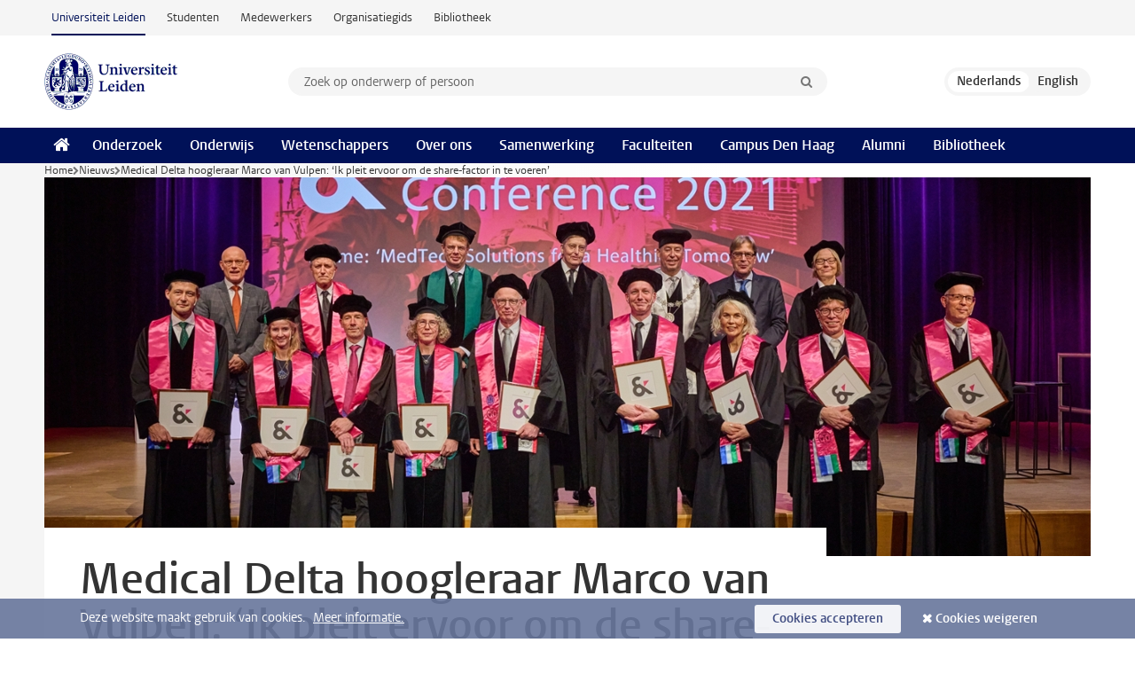

--- FILE ---
content_type: text/html;charset=UTF-8
request_url: https://www.universiteitleiden.nl/nieuws/2022/01/medical-delta-hoogleraar-marco-van-vulpen-ik-pleit-ervoor-om-de-share-factor-in-te-voeren
body_size: 7658
content:
<!DOCTYPE html>
<html lang="nl" data-version="1.217.00" >
<head>


















<!-- standard page html head -->

    <title>Medical Delta hoogleraar Marco van Vulpen: ‘Ik pleit ervoor om de share-factor in te voeren’ - Universiteit Leiden</title>
        <meta name="google-site-verification" content="o8KYuFAiSZi6QWW1wxqKFvT1WQwN-BxruU42si9YjXw"/>
        <meta name="google-site-verification" content="hRUxrqIARMinLW2dRXrPpmtLtymnOTsg0Pl3WjHWQ4w"/>

        <link rel="canonical" href="https://www.universiteitleiden.nl/nieuws/2022/01/medical-delta-hoogleraar-marco-van-vulpen-ik-pleit-ervoor-om-de-share-factor-in-te-voeren"/>
<!-- icons -->
    <link rel="shortcut icon" href="/design-1.1/assets/icons/favicon.ico"/>
    <link rel="icon" type="image/png" sizes="32x32" href="/design-1.1/assets/icons/icon-32px.png"/>
    <link rel="icon" type="image/png" sizes="96x96" href="/design-1.1/assets/icons/icon-96px.png"/>
    <link rel="icon" type="image/png" sizes="195x195" href="/design-1.1/assets/icons/icon-195px.png"/>

    <link rel="apple-touch-icon" href="/design-1.1/assets/icons/icon-120px.png"/> <!-- iPhone retina -->
    <link rel="apple-touch-icon" sizes="180x180"
          href="/design-1.1/assets/icons/icon-180px.png"/> <!-- iPhone 6 plus -->
    <link rel="apple-touch-icon" sizes="152x152"
          href="/design-1.1/assets/icons/icon-152px.png"/> <!-- iPad retina -->
    <link rel="apple-touch-icon" sizes="167x167"
          href="/design-1.1/assets/icons/icon-167px.png"/> <!-- iPad pro -->

    <meta charset="utf-8"/>
    <meta name="viewport" content="width=device-width, initial-scale=1"/>
    <meta http-equiv="X-UA-Compatible" content="IE=edge"/>

            <meta name="keywords" content="medical delta"/>
            <meta name="description" content="Protonentherapie is een nieuwe manier om kanker te behandelen waarbij de bestralingsdoses preciezer worden afgegeven. Dit zorgt voor minder schade aan omliggend weefsel en minder bijwerkingen. Prof. dr. Marco van Vulpen is medisch directeur van HollandPTC in Delft waar wordt onderzocht wat de maatschappelijke&hellip;"/>
            <meta name="organization" content="universiteit-leiden"/>
            <meta name="doctype" content="news"/>
<meta name="application-name" content="search"
data-content-type="news"
data-content-category="news"
data-protected="false"
data-language="nl"
data-last-modified-date="2022-01-28"
data-publication-date="2022-01-28"
data-organization="medicine-lumc"
data-faculties="medicine-lumc"
data-uuid="5f62fa80-01bc-4134-b5dc-03228e7d2472"
data-website="external-site"
data-keywords="medical delta"
/>    <!-- Bluesky -->
    <meta name="bluesky:card" content="summary_large_image">
    <meta name="bluesky:site" content="unileiden.bsky.social">
        <meta name="bluesky:title" content="Medical Delta hoogleraar Marco van Vulpen: ‘Ik pleit ervoor om de share-factor in te voeren’">
        <meta name="bluesky:description" content="Protonentherapie is een nieuwe manier om kanker te behandelen waarbij de bestralingsdoses preciezer worden afgegeven. Dit zorgt voor minder schade aan omliggend weefsel en minder bijwerkingen. Prof. dr. Marco van Vulpen is medisch directeur van HollandPTC in Delft waar wordt onderzocht wat de maatschappelijke&hellip;">


        <meta name="bluesky:image" content="https://www.universiteitleiden.nl/binaries/content/gallery/ul2/main-images/general/banner-afbeeldingen/unsorted/medical-delta1.jpg">
    <!-- Twitter/X -->
    <meta name="twitter:card" content="summary_large_image">
    <meta name="twitter:site" content="@UniLeiden">
        <meta name="twitter:title" content="Medical Delta hoogleraar Marco van Vulpen: ‘Ik pleit ervoor om de share-factor in te voeren’">
        <meta name="twitter:description" content="Protonentherapie is een nieuwe manier om kanker te behandelen waarbij de bestralingsdoses preciezer worden afgegeven. Dit zorgt voor minder schade aan omliggend weefsel en minder bijwerkingen. Prof. dr. Marco van Vulpen is medisch directeur van HollandPTC in Delft waar wordt onderzocht wat de maatschappelijke&hellip;">


        <meta name="twitter:image" content="https://www.universiteitleiden.nl/binaries/content/gallery/ul2/main-images/general/banner-afbeeldingen/unsorted/medical-delta1.jpg">
    <!-- Open Graph -->
        <meta property="og:title" content="Medical Delta hoogleraar Marco van Vulpen: ‘Ik pleit ervoor om de share-factor in te voeren’"/>
    <meta property="og:type" content="website"/>
        <meta property="og:description" content="Protonentherapie is een nieuwe manier om kanker te behandelen waarbij de bestralingsdoses preciezer worden afgegeven. Dit zorgt voor minder schade aan omliggend weefsel en minder bijwerkingen. Prof. dr. Marco van Vulpen is medisch directeur van HollandPTC in Delft waar wordt onderzocht wat de maatschappelijke&hellip;"/>
        <meta property="og:site_name" content="Universiteit Leiden"/>
        <meta property="og:locale" content="nl_NL"/>

        <meta property="og:image" content="https://www.universiteitleiden.nl/binaries/content/gallery/ul2/main-images/general/banner-afbeeldingen/unsorted/medical-delta1.jpg/medical-delta1.jpg/d600x315"/>

        <meta property="og:url" content="https://www.universiteitleiden.nl/nieuws/2022/01/medical-delta-hoogleraar-marco-van-vulpen-ik-pleit-ervoor-om-de-share-factor-in-te-voeren"/>

<!-- Favicon and CSS -->

<link rel='shortcut icon' href="/design-1.1/assets/icons/favicon.ico"/>

    <link rel="stylesheet" href="/design-1.1/css/ul2external/screen.css?v=1.217.00"/>






<script>
var cookiesAccepted = 'false';
var internalTraffic = 'false';
</script>

<script>
window.dataLayer = window.dataLayer || [];
dataLayer.push({
event: 'Custom dimensions',
customDimensionData: {
faculty: 'Medicine/LUMC | Leiden University',
language: 'nl',
pageType: 'news',
publicationDate: '2022-01-28',
cookiesAccepted: window.cookiesAccepted,
},
user: {
internalTraffic: window.internalTraffic,
}
});
</script>
<!-- Google Tag Manager -->
<script>(function (w, d, s, l, i) {
w[l] = w[l] || [];
w[l].push({
'gtm.start':
new Date().getTime(), event: 'gtm.js'
});
var f = d.getElementsByTagName(s)[0],
j = d.createElement(s), dl = l != 'dataLayer' ? '&l=' + l : '';
j.async = true;
j.src =
'https://www.googletagmanager.com/gtm.js?id=' + i + dl;
f.parentNode.insertBefore(j, f);
})(window, document, 'script', 'dataLayer', 'GTM-P7SF446');
</script>
<!-- End Google Tag Manager -->



<!-- this line enables the loading of asynchronous components (together with the headContributions at the bottom) -->
<!-- Header Scripts -->
</head>
<body class=" left--detail">
<!-- To enable JS-based styles: -->
<script> document.body.className += ' js'; </script>
<div class="skiplinks">
<a href="#content" class="skiplink">Ga naar hoofdinhoud</a>
</div><div class="header-container"><div class="top-nav-section">
<nav class="top-nav wrapper js_mobile-fit-menu-items" data-show-text="toon alle" data-hide-text="verberg" data-items-text="menu onderdelen">
<ul id="sites-menu">
<li>
<a class="active track-event"
href="/"
data-event-category="external-site"
data-event-label="Topmenu external-site"
>Universiteit Leiden</a>
</li>
<li>
<a class=" track-event"
href="https://www.student.universiteitleiden.nl/"
data-event-category="student-site"
data-event-label="Topmenu external-site"
>Studenten</a>
</li>
<li>
<a class=" track-event"
href="https://www.medewerkers.universiteitleiden.nl/"
data-event-category="staffmember-site"
data-event-label="Topmenu external-site"
>Medewerkers</a>
</li>
<li>
<a class=" track-event"
href="https://www.organisatiegids.universiteitleiden.nl/"
data-event-category="org-site"
data-event-label="Topmenu external-site"
>Organisatiegids</a>
</li>
<li>
<a class=" track-event"
href="https://www.bibliotheek.universiteitleiden.nl/"
data-event-category="library-site"
data-event-label="Topmenu external-site"
>Bibliotheek</a>
</li>
</ul>
</nav>
</div>
<header id="header-main" class="wrapper clearfix">
<h1 class="logo">
<a href="/">
<img width="151" height="64" src="/design-1.1/assets/images/zegel.png" alt="Universiteit Leiden"/>
</a>
</h1><!-- Standard page searchbox -->
<form id="search" method="get" action="searchresults-main">
<input type="hidden" name="website" value="external-site"/>
<fieldset>
<legend>Zoek op onderwerp of persoon en selecteer categorie</legend>
<label for="search-field">Zoekterm</label>
<input id="search-field" type="search" name="q" data-suggest="https://www.universiteitleiden.nl/async/searchsuggestions"
data-wait="100" data-threshold="3"
value="" placeholder="Zoek op onderwerp of persoon"/>
<ul class="options">
<li>
<a href="/zoeken" data-hidden='' data-hint="Zoek op onderwerp of persoon">
Alle categorieën </a>
</li>
<li>
<a href="/zoeken" data-hidden='{"content-category":"staffmember"}' data-hint="Zoek op&nbsp;personen">
Personen
</a>
</li>
<li>
<a href="/zoeken" data-hidden='{"content-category":"education"}' data-hint="Zoek op&nbsp;onderwijs">
Onderwijs
</a>
</li>
<li>
<a href="/zoeken" data-hidden='{"content-category":"research"}' data-hint="Zoek op&nbsp;onderzoek">
Onderzoek
</a>
</li>
<li>
<a href="/zoeken" data-hidden='{"content-category":"news"}' data-hint="Zoek op&nbsp;nieuws">
Nieuws
</a>
</li>
<li>
<a href="/zoeken" data-hidden='{"content-category":"event"}' data-hint="Zoek op&nbsp;agenda">
Agenda
</a>
</li>
<li>
<a href="/zoeken" data-hidden='{"content-category":"dossier"}' data-hint="Zoek op&nbsp;dossiers">
Dossiers
</a>
</li>
<li>
<a href="/zoeken" data-hidden='{"content-category":"location"}' data-hint="Zoek op&nbsp;locaties">
Locaties
</a>
</li>
<li>
<a href="/zoeken" data-hidden='{"content-category":"course"}' data-hint="Zoek op&nbsp;cursussen">
Cursussen
</a>
</li>
<li>
<a href="/zoeken" data-hidden='{"content-category":"vacancy"}' data-hint="Zoek op&nbsp;vacatures">
Vacatures
</a>
</li>
<li>
<a href="/zoeken" data-hidden='{"content-category":"general"}' data-hint="Zoek op&nbsp;overig">
Overig
</a>
</li>
<li>
<a href="/zoeken" data-hidden='{"keywords":"true"}' data-hint="Zoek op&nbsp;trefwoorden">
Trefwoorden
</a>
</li>
</ul>
<button class="submit" type="submit">
<span>Zoeken</span>
</button>
</fieldset>
</form><div class="language-btn-group">
<span class="btn active">
<abbr title="Nederlands">nl</abbr>
</span>
<a href="https://www.universiteitleiden.nl/en/news/2022/01/medical-delta-professor-marco-van-vulpen-i-advocate-the-introduction-of-the-share-factor" class="btn">
<abbr title="English">en</abbr>
</a>
</div>
</header><nav id="main-menu" class="main-nav js_nav--disclosure" data-nav-label="Menu" data-hamburger-destination="header-main">
<ul class="wrapper">
<li><a class="home" href="/"><span>Home</span></a></li>
<li>
<a href="/onderzoek" >Onderzoek</a>
</li>
<li>
<a href="/onderwijs" >Onderwijs</a>
</li>
<li>
<a href="/wetenschappers" >Wetenschappers</a>
</li>
<li>
<a href="/over-ons" >Over ons</a>
</li>
<li>
<a href="/samenwerking" >Samenwerking</a>
</li>
<li>
<a href="/over-ons/bestuur/faculteiten" >Faculteiten</a>
</li>
<li>
<a href="/den-haag" >Campus Den Haag</a>
</li>
<li>
<a href="/alumni" >Alumni</a>
</li>
<li>
<a href="https://www.bibliotheek.universiteitleiden.nl" >Bibliotheek</a>
</li>
</ul>
</nav>
</div>
<div class="main-container">
<div class="main wrapper clearfix">

<!-- main Student and Staff pages -->

<nav class="breadcrumb" aria-label="Breadcrumb" id="js_breadcrumbs" data-show-text="toon alle" data-hide-text="verberg" data-items-text="broodkruimels">
<ol id="breadcrumb-list">
<li>
<a href="/">Home</a>
</li>
<li>
<a href="/nieuws">
Nieuws
</a>
</li>
<li>Medical Delta hoogleraar Marco van Vulpen: ‘Ik pleit ervoor om de share-factor in te voeren’</li>
</ol>
</nav>

















<article id="content" class="left--detail__layout">







<figure class="hero">
    <img src="/binaries/content/gallery/ul2/main-images/general/banner-afbeeldingen/unsorted/medical-delta1.jpg/medical-delta1.jpg/d1180x428" alt=""  />
        <figcaption class="credit">


        </figcaption>
</figure>
    <header class="article-header has-hero">
        <h1>Medical Delta hoogleraar Marco van Vulpen: ‘Ik pleit ervoor om de share-factor in te voeren’</h1>
        <p class="by-line">

                <time datetime="2022-01-28"> 28 januari 2022</time>
        </p>
    </header>

    <div class="article-main-content">
        <div>
            <p class="intro">Protonentherapie is een nieuwe manier om kanker te behandelen waarbij de bestralingsdoses preciezer worden afgegeven. Dit zorgt voor minder schade aan omliggend weefsel en minder bijwerkingen. Prof. dr. Marco van Vulpen is medisch directeur van HollandPTC in Delft waar wordt onderzocht wat de maatschappelijke waarde is van deze therapie. Van Vulpen is hoogleraar in het LUMC, het Erasmus MC en TU Delft en is nu ook vanuit Medical Delta aangesteld als hoogleraar. ‘Klassiek gedacht ga je op je kamer zitten en onderzoek doen. De internationale standaard is nu: eerst een netwerk opzetten en dan gezamenlijk onderzoek doen.’</p>

            <div class="indent">
        <div class="video search-off">
                <h2>Marco van Vulpen over zijn onderzoek</h2>
            <p>
Vanwege de gekozen cookie-instellingen kunnen we deze video hier niet tonen.            </p>
            <a class="source" href="https://www.youtube.com/embed/GmMYOsOXh1I?rel=0&controls=0">Bekijk de video op de oorspronkelijke website of</a>
            <form action="/nieuws/2022/01/medical-delta-hoogleraar-marco-van-vulpen-ik-pleit-ervoor-om-de-share-factor-in-te-voeren?_hn:type=action&amp;_hn:ref=r84_r1_r1" method="post">
                <button class="call-btn" name="cookie" type="submit"
                        value="accept">Accepteer cookies</button>
            </form>
        </div>
<p>HollandPTC is een samenwerking van drie universiteiten en komt voort uit Medical Delta. ‘Als medisch directeur is het mijn baan om universiteiten en ziekenhuizen te laten samenwerken om protonentherapie in Nederland mogelijk te maken’, vertelt Van Vulpen. ‘Om de handen ineen te slaan en samen impact te hebben voor de patiënt. Dat ik nu tot Medical Delta hoogleraar ben benoemd, heeft de kern van mijn werk niet veel veranderd, maar ik vind het wel erg bijzonder en het is een mooie erkenning.’</p>    <!-- Image block 1.0 -->








        <figure
                class="zoom image float-right"
                data-open-modal="vergroot afbeeldingen"
                data-close-modal="sluit vergrootte afbeeldingen"
                data-next-image="volgende afbeelding"
                data-previous-image="vorige afbeelding"
        >
    <img
        srcset="/binaries/content/gallery/ul2/main-images/general/afbeeldingen-in-tekst/unsorted/vulpen-van-marco-14.jpg/vulpen-van-marco-14.jpg/d185xvar 185w, /binaries/content/gallery/ul2/main-images/general/afbeeldingen-in-tekst/unsorted/vulpen-van-marco-14.jpg/vulpen-van-marco-14.jpg/d390xvar 390w"
        sizes="(max-width:436px) 390px, 185px"
        src="/binaries/content/gallery/ul2/main-images/general/afbeeldingen-in-tekst/unsorted/vulpen-van-marco-14.jpg/vulpen-van-marco-14.jpg/d185xvar" data-zoom-src="/binaries/content/gallery/ul2/main-images/general/afbeeldingen-in-tekst/unsorted/vulpen-van-marco-14.jpg" alt=""
    />

                <figcaption >
                    Marco van Vulpen
                </figcaption>
        </figure>
<h3>Wat wordt onderzocht bij HollandPTC?</h3>

<p>‘De onderzoeken bij HollandPTC hebben twee doelen. Ons eerste doel is het bepalen van de maatschappelijke meerwaarde van protonentherapie. Wat is de winst voor de patiënt? Protonentherapie is preciezer en levert minder schade en bijwerkingen, maar is ook duurder. Wij onderzoeken de meerwaarde om vast te stellen in welke situaties deze behandeling het beste is om in te zetten.&nbsp;</p>

<p>Ons tweede doel is innovatie in het behandelen van kanker. Er valt nog veel te verbeteren aan de huidige gebruikte technieken en we gebruiken protonentherapie als model hiervoor. We kijken bijvoorbeeld naar beeldvormende apparatuur, nieuwe scans en modellen en het toevoegen van bijvoorbeeld immunotherapie. HollandPTC is de plek waar alle krachten worden gebundeld. Een van de onderzoekers die aan innovatie werkt, is Medical Delta hoogleraar Mischa Hoogeman. Hij houdt in de gaten dat wat we hier maken, we straks ook echt kunnen toepassen in de kliniek.</p>

<p>Protonentherapie bestaat voor een groot deel uit techniek. De patiënt ziet daar maar een klein stukje van. Achter de schermen gebeurt er heel veel. Deeltjesversneller, beeldvorming, modelberekeningen. Dat we op de campus van de TU Delft zitten is een groot voordeel voor toegang tot nieuwe technologie. Waar Medical Delta het streven is om samenwerking te stimuleren, is Holland PTC de gematerialiseerde uitwerking daarvan.’</p>

<h3>Hoe kan Medical Delta samenwerken verder bevorderen?</h3>

<p>‘Het is mijn ervaring dat iedereen wel wil samenwerken. Maar in de praktijk is het soms moeilijk. In de huidige opzet zijn er aparte ziekenhuizen met daartussen allerlei barrières die het lastig maken. Denk bijvoorbeeld aan strenge regelgeving rond privacy. Als arts is het dan niet gemakkelijk om je weg te vinden. Mijn wens is dat Medical Delta het voor elkaar krijgt om die barrières, gevormd door wetgeving en bedrijfsstructuren, te beslechten.&nbsp;&nbsp;</p>

<p>Verder merk ik dat onderzoekers nu vooral worden beoordeeld op basis van individuele prestaties. Hoeveel publicaties heb je, hoeveel geld haal je binnen? Een voorbeeld hiervan is de Hirsch-index, ofwel de ‘H-factor’. Samenwerken past niet in die beoordeling. Wanneer je samenwerking wilt bevorderen, zal dat ook moeten worden meegenomen in de individuele beoordeling. Ik pleit er daarom voor om de S-factor in te voeren, de share-index. Bij mijn oratie op de Medical Delta Conference sprak ik hier over en na afloop heb ik van veel bestuurders en decanen positieve reacties gekregen.’</p><h3>Welk advies heb je voor een succesvolle samenwerking?</h3>

<p>‘Samenwerken betekent heel veel praten. Het komt niet aangelopen en je bent zelf de drijvende kracht. Hou er rekening mee dat je in het begin door veel frustraties moet gaan. Maar weet dat er een groot netwerk is, zoals Medical Delta, dat je kan helpen. Je moet daar wel zelf naar op zoek en er bestaat geen knop waar je op drukt, waarna het vanzelf gaat lopen. Klassiek gedacht ga je op je kamer zitten en onderzoek doen. De internationale standaard is nu eerst een netwerk opzetten en dan gezamenlijk onderzoek doen.’</p>

<h3>Door welke andere onderzoeker ben je verrast?</h3>

<p>‘Er zijn heel veel wetenschappers die mij verrast hebben en er komen er nog meer die mij gaan verrassen. Een naam die me direct te binnen schiet is dr. Jos Elbers. Hij is radiotherapeut aan het Erasmus MC. Het lukt hem om veel mensen en veel moeilijke onderwerpen samen te brengen en dat wordt binnen Medical Delta erg gewaardeerd. Hij werkt aan een groot patiënten onderzoek, nieuwe interventies en technische innovaties en gebruikt protonentherapie als model voor zijn onderzoek.’</p>
    <div class="frame">
<p>Dit artikel maakt deel uit van een serie waarin we de negen nieuwe Medical Delta hoogleraren uitlichten. <a href="https://www.medicaldelta.nl/over-medical-delta/bestuur-en-organisatie/medical-delta-hoogleraren">Klik hier</a> voor de andere portretten die tot nu toe zijn gepubliceerd. Het onderzoek van Marco van Vulpen draagt bij aan het aan het wetenschappelijke programma <a href="https://www.medicaldelta.nl/onderzoek/hollandptc-medical-delta-program-on-hta-value-proposition">HollandPTC Medical Delta program on HTA value proposition</a>.</p>    </div>



<ul class="tags">
        <li>
            <a href="/zoeken?keywords=true&website=external-site&q=medical+delta">medical delta</a>
        </li>
</ul>

                <section class="share">

<!-- Social Media icons 1.1 -->

<a class="facebook" href="http://www.facebook.com/sharer/sharer.php?u=https%3A%2F%2Fwww.universiteitleiden.nl%2Fnieuws%2F2022%2F01%2Fmedical-delta-hoogleraar-marco-van-vulpen-ik-pleit-ervoor-om-de-share-factor-in-te-voeren"><span class="visually-hidden">Delen op Facebook</span></a>
<a class="bluesky" href="https://bsky.app/intent/compose?text=Medical+Delta+hoogleraar+Marco+van+Vulpen%3A+%E2%80%98Ik+pleit+ervoor+om+de+share-factor+in+te+voeren%E2%80%99+https%3A%2F%2Fwww.universiteitleiden.nl%2Fnieuws%2F2022%2F01%2Fmedical-delta-hoogleraar-marco-van-vulpen-ik-pleit-ervoor-om-de-share-factor-in-te-voeren"><span class="visually-hidden">Delen via Bluesky</span></a>
<a class="linkedin" href="http://www.linkedin.com/shareArticle?mini=true&title=Medical+Delta+hoogleraar+Marco+van+Vulpen%3A+%E2%80%98Ik+pleit+ervoor+om+de+share-factor+in+te+voeren%E2%80%99&url=https%3A%2F%2Fwww.universiteitleiden.nl%2Fnieuws%2F2022%2F01%2Fmedical-delta-hoogleraar-marco-van-vulpen-ik-pleit-ervoor-om-de-share-factor-in-te-voeren"><span class="visually-hidden">Delen op LinkedIn</span></a>
<a class="whatsapp" href="whatsapp://send?text=Medical+Delta+hoogleraar+Marco+van+Vulpen%3A+%E2%80%98Ik+pleit+ervoor+om+de+share-factor+in+te+voeren%E2%80%99+https%3A%2F%2Fwww.universiteitleiden.nl%2Fnieuws%2F2022%2F01%2Fmedical-delta-hoogleraar-marco-van-vulpen-ik-pleit-ervoor-om-de-share-factor-in-te-voeren"><span class="visually-hidden">Delen via WhatsApp</span></a>
<a class="mastodon" href="https://mastodon.social/share?text=Medical+Delta+hoogleraar+Marco+van+Vulpen%3A+%E2%80%98Ik+pleit+ervoor+om+de+share-factor+in+te+voeren%E2%80%99&url=https%3A%2F%2Fwww.universiteitleiden.nl%2Fnieuws%2F2022%2F01%2Fmedical-delta-hoogleraar-marco-van-vulpen-ik-pleit-ervoor-om-de-share-factor-in-te-voeren"><span class="visually-hidden">Delen via Mastodon</span></a>

                <a href="mailto:mailto: nieuws@leidenuniv.nl">Mail de redactie</a>
                </section>
            </div>

        </div>
    </div>













<aside>



        <div class="box paginated" data-per-page="10" data-prev="" data-next="">
            <div class="box-header">
                <h2>Organisatie</h2>
            </div>
            <div class="box-content">
                <ul class="bulleted">
                        <li>
                                <a href="/geneeskunde-lumc/lumc-women-collegetour">Geneeskunde/LUMC</a>
                        </li>
                </ul>
            </div>
        </div>

</aside>
</article>

</div>
</div><div class="footer-container">
<footer class="wrapper clearfix">
<section>
<h2>Studiekeuze</h2>
<ul>
<li>
<a href="/onderwijs/bachelors">Bacheloropleidingen</a>
</li>
<li>
<a href="/onderwijs/masters">Masteropleidingen</a>
</li>
<li>
<a href="/wetenschappers/promoveren">PhD-programma's</a>
</li>
<li>
<a href="/onderwijs/onderwijs-voor-professionals">Onderwijs voor professionals</a>
</li>
<li>
<a href="/en/education/other-modes-of-study/summer-schools">Summer Schools</a>
</li>
<li>
<a href="/onderwijs/bachelors/voorlichtingsactiviteiten/open-dagen">Open dagen</a>
</li>
<li>
<a href="/onderwijs/masters/voorlichtingsactiviteiten/master-open-dagen">Master Open Dag</a>
</li>
</ul>
</section>
<section>
<h2>Organisatie</h2>
<ul>
<li>
<a href="/en/archaeology">Archeologie</a>
</li>
<li>
<a href="/geesteswetenschappen">Geesteswetenschappen</a>
</li>
<li>
<a href="/geneeskunde-lumc">Geneeskunde/LUMC</a>
</li>
<li>
<a href="/governance-and-global-affairs">Governance and Global Affairs</a>
</li>
<li>
<a href="/rechtsgeleerdheid">Rechtsgeleerdheid</a>
</li>
<li>
<a href="/sociale-wetenschappen">Sociale Wetenschappen</a>
</li>
<li>
<a href="/wiskunde-en-natuurwetenschappen">Wiskunde en Natuurwetenschappen</a>
</li>
<li>
<a href="/afrika-studiecentrum-leiden">Afrika-Studiecentrum Leiden</a>
</li>
<li>
<a href="/honours-academy">Honours Academy</a>
</li>
<li>
<a href="/iclon">ICLON</a>
</li>
<li>
<a href="https://www.organisatiegids.universiteitleiden.nl/faculteiten-en-instituten/international-institute-for-asian-studies">International Institute for Asian Studies</a>
</li>
</ul>
</section>
<section>
<h2>Over ons</h2>
<ul>
<li>
<a href="/werken-bij">Werken bij de Universiteit Leiden</a>
</li>
<li>
<a href="https://www.luf.nl/">Steun de Universiteit Leiden</a>
</li>
<li>
<a href="/alumni">Alumni</a>
</li>
<li>
<a href="/over-ons/impact">Impact</a>
</li>
<li>
<a href="https://www.leiden-delft-erasmus.nl/">Leiden-Delft-Erasmus Universities</a>
</li>
<li>
<a href="https://www.universiteitleiden.nl/locaties">Locaties</a>
</li>
<li>
<a href="https://www.organisatiegids.universiteitleiden.nl/reglementen/algemeen/universitaire-website-disclaimer">Disclaimer</a>
</li>
<li>
<a href="https://www.organisatiegids.universiteitleiden.nl/cookies">Cookies</a>
</li>
<li>
<a href="https://www.organisatiegids.universiteitleiden.nl/reglementen/algemeen/privacyverklaringen">Privacy</a>
</li>
<li>
<a href="/over-ons/contact">Contact</a>
</li>
</ul>
</section>
<section>
<h2>Volg ons</h2>
<ul>
<li>
<a href="https://web.universiteitleiden.nl/nieuwsbrief">Lees onze wekelijkse nieuwsbrief</a>
</li>
</ul>
<div class="share">
<a href="https://bsky.app/profile/unileiden.bsky.social" class="bluesky"><span class="visually-hidden">Volg ons op bluesky</span></a>
<a href="https://nl-nl.facebook.com/UniversiteitLeiden" class="facebook"><span class="visually-hidden">Volg ons op facebook</span></a>
<a href="https://www.youtube.com/user/UniversiteitLeiden" class="youtube"><span class="visually-hidden">Volg ons op youtube</span></a>
<a href="https://www.linkedin.com/company/leiden-university" class="linkedin"><span class="visually-hidden">Volg ons op linkedin</span></a>
<a href="https://instagram.com/universiteitleiden" class="instagram"><span class="visually-hidden">Volg ons op instagram</span></a>
<a href="https://mastodon.nl/@universiteitleiden" class="mastodon"><span class="visually-hidden">Volg ons op mastodon</span></a>
</div>
</section>
</footer>
</div><div class="cookies">
<div class="wrapper">
Deze website maakt gebruik van cookies.&nbsp;
<a href="https://www.organisatiegids.universiteitleiden.nl/cookies">
Meer informatie. </a>
<form action="/nieuws/2022/01/medical-delta-hoogleraar-marco-van-vulpen-ik-pleit-ervoor-om-de-share-factor-in-te-voeren?_hn:type=action&amp;_hn:ref=r84_r9" method="post">
<button type="submit" class="accept" name="cookie" value="accept">Cookies accepteren</button>
<button type="submit" class="reject" name="cookie" value="reject">Cookies weigeren</button>
</form>
</div>
</div><!-- bottom scripts -->
<script async defer src="/design-1.1/scripts/ul2.js?v=1.217.00" data-main="/design-1.1/scripts/ul2common/main.js"></script>
<!-- this line enables the loading of asynchronous components (together with the headContributions at the top) -->
</body>
</html>